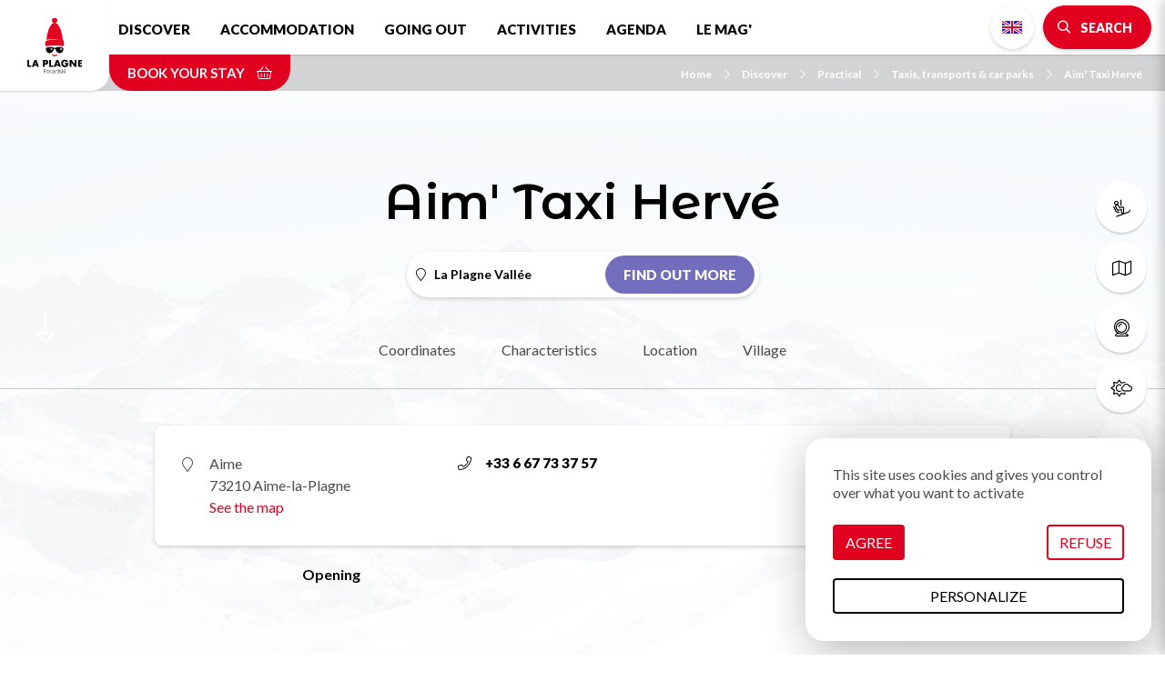

--- FILE ---
content_type: text/html; charset=UTF-8
request_url: https://en.la-plagne.com/discover/practical/taxis-transports-car-parks/aim-taxi-herve
body_size: 10057
content:
<!DOCTYPE html>
<html lang="en" dir="ltr">
  <head>
    <meta charset="utf-8" />
<script>(function(i,s,o,g,r,a,m){i['IntuitivObject']=r;i[r]=i[r]||function(){
        (i[r].q=i[r].q||[]).push(arguments)};a=s.createElement(o),
        m=s.getElementsByTagName(o)[0];a.async=1;a.src=g;m.parentNode.insertBefore(a,m)
      })(window,document,'script','https://laplagne.intuitiv-tourisme.fr/lib-intuitiv.min.js','intuitiv');intuitiv('create','C2l2cDaBUW8XdmMIWuXI9qjCJxC8dkbY4uj8mlSQ40Wz0Fish3TDOGBCGacUW99s','https://laplagne.intuitiv-tourisme.fr/');</script>
<meta name="description" content="La Plagne Vallée" />
<meta property="og:description" content="La Plagne Vallée" />
<meta property="og:title" content="Aim&#039; Taxi Hervé La Plagne Vallée : Taxis, transports &amp; car parks in La Plagne Vallée" />
<meta property="og:image" content="https://en.la-plagne.com/sites/default/files/styles/ogimage/public/sit/images/119119/33363222.jpg?itok=w5g-NYf7" />
<meta name="twitter:image" content="https://en.la-plagne.com/sites/default/files/styles/twitterimage/public/sit/images/119119/33363222.jpg?itok=BAXhDyNy" />
<meta name="twitter:image:alt" content="Aim&#039; Taxi Hervé La Plagne Vallée : Taxis, transports &amp; car parks in La Plagne Vallée" />
<meta property="og:latitude" content="45.555982" />
<meta property="og:longitude" content="6.652126" />
<meta property="og:url" content="https://en.la-plagne.com/discover/practical/taxis-transports-car-parks/aim-taxi-herve" />
<meta name="twitter:card" content="summary_large_image" />
<meta name="twitter:title" content="Aim&#039; Taxi Hervé La Plagne Vallée : Taxis, transports &amp; car parks in La Plagne Vallée" />
<meta name="twitter:description" content="La Plagne Vallée" />
<meta name="MobileOptimized" content="width" />
<meta name="viewport" content="width=device-width, initial-scale=1.0" />
<link rel="canonical" href="https://en.la-plagne.com/discover/practical/taxis-transports-car-parks/aim-taxi-herve" />
<link rel="icon" href="/sites/default/themes/laplagne/favicon.ico" type="image/vnd.microsoft.icon" />
<link rel="alternate" hreflang="fr" href="https://www.la-plagne.com/decouvrir-la-plagne/pratique/taxis-transports-parkings/aim-taxi-herve" />
<link rel="alternate" hreflang="en" href="https://en.la-plagne.com/discover/practical/taxis-transports-car-parks/aim-taxi-herve" />
<link rel="alternate" hreflang="nl" href="https://nl.la-plagne.com/ontdekken/praktisch/taxi-s-transport-parking/aim-taxi-herve" />
<link rel="alternate" hreflang="de" href="https://de.la-plagne.com/la-plagne-entdecken/praxis/taxis-transport-parkplatze/aim-taxi-herve" />
<link rel="shortlink" href="https://en.la-plagne.com/objet_touristique/995" />

    <title>Aim&#039; Taxi Hervé La Plagne Vallée : Taxis, transports &amp; car parks in La Plagne Vallée</title>
    <link rel="stylesheet" media="all" href="/sites/default/files/css/css_GlVcD06iFL1Z5MWXt7uXrrb221_MJM4eQ6FkZsQF5vE.css" />
<link rel="stylesheet" media="all" href="//api.tiles.mapbox.com/mapbox-gl-js/v0.53.1/mapbox-gl.css" />
<link rel="stylesheet" media="all" href="/sites/default/files/css/css_M0p2LCWIslgT5HzKCh53wrI0KgVQSRXVrgJIy9PTUKU.css" />

    
      <link rel="preconnect" href="https://fonts.gstatic.com/" crossorigin>
      <link rel="preconnect" href="https://use.fontawesome.com/" crossorigin>
      <link rel="preconnect" href="https://buttons-config.sharethis.com/" crossorigin>
      <link rel="preconnect" href="https://c.sharethis.mgr.consensu.org/" crossorigin>
      <link rel="preconnect" href="https://platform-api.sharethis.com/" crossorigin>
      <link rel="preconnect" href="https://laplagne.intuitiv-tourisme.fr/" crossorigin>
      <link rel="preload" as="font" href="/sites/default/themes/laplagne/fontawesome/webfonts/fa-brands-400.woff2" type="font/woff2" crossorigin>
      <link rel="preload" as="font" href="/sites/default/themes/laplagne/fontawesome/webfonts/fa-solid-900.woff2" type="font/woff2" crossorigin>
      <link rel="preload" as="font" href="/sites/default/themes/laplagne/fontawesome/webfonts/fa-light-300.woff2" type="font/woff2" crossorigin>
      <link rel="apple-touch-icon" sizes="57x57" href="/sites/default/themes/laplagne/images/icons/apple-icon-57x57.png">
      <link rel="apple-touch-icon" sizes="60x60" href="/sites/default/themes/laplagne/images/icons/apple-icon-60x60.png">
      <link rel="apple-touch-icon" sizes="72x72" href="/sites/default/themes/laplagne/images/icons/apple-icon-72x72.png">
      <link rel="apple-touch-icon" sizes="76x76" href="/sites/default/themes/laplagne/images/icons/apple-icon-76x76.png">
      <link rel="apple-touch-icon" sizes="114x114" href="/sites/default/themes/laplagne/images/icons/apple-icon-114x114.png">
      <link rel="apple-touch-icon" sizes="120x120" href="/sites/default/themes/laplagne/images/icons/apple-icon-120x120.png">
      <link rel="apple-touch-icon" sizes="144x144" href="/sites/default/themes/laplagne/images/icons/apple-icon-144x144.png">
      <link rel="apple-touch-icon" sizes="152x152" href="/sites/default/themes/laplagne/images/icons/apple-icon-152x152.png">
      <link rel="apple-touch-icon" sizes="180x180" href="/sites/default/themes/laplagne/images/icons/apple-icon-180x180.png">
      <link rel="icon" type="image/png" sizes="192x192"  href="/sites/default/themes/laplagne/images/icons/android-icon-192x192.png">
      <link rel="icon" type="image/png" sizes="32x32" href="/sites/default/themes/laplagne/images/icons/favicon-32x32.png">
      <link rel="icon" type="image/png" sizes="96x96" href="/sites/default/themes/laplagne/images/icons/favicon-96x96.png">
      <link rel="icon" type="image/png" sizes="16x16" href="/sites/default/themes/laplagne/images/icons/favicon-16x16.png">
      <link rel="manifest" href="/sites/default/themes/laplagne/images/icons/manifest.json">
      <meta name="msapplication-TileColor" content="#ffffff">
      <meta name="msapplication-TileImage" content="/sites/default/themes/laplagne/images/icons/ms-icon-144x144.png">
      <meta name="theme-color" content="#E20020">
      <!-- Google Tag Manager -->
      <script>(function(w,d,s,l,i){w[l]=w[l]||[];w[l].push({'gtm.start':
              new Date().getTime(),event:'gtm.js'});var f=d.getElementsByTagName(s)[0],
            j=d.createElement(s),dl=l!='dataLayer'?'&l='+l:'';j.async=true;j.src=
            'https://www.googletagmanager.com/gtm.js?id='+i+dl;f.parentNode.insertBefore(j,f);
        })(window,document,'script','dataLayer','GTM-M426QNJ');</script>
      <!-- End Google Tag Manager -->
    <script type="application/ld+json">[{"@context":"https:\/\/schema.org","@type":"LocalBusiness","address":{"@type":"PostalAddress","postalCode":"73210","addressLocality":"Aime-la-Plagne","addressRegion":"Auvergne-Rh\u00f4ne-Alpes","streetAddress":"Aime"},"geo":{"@type":"GeoCoordinates","latitude":45.555982,"longitude":6.652126},"description":" La Plagne Vall\u00e9e ","name":"Aim' Taxi Herv\u00e9","telephone":"+33 6  67 73 37 57","image":"\/sites\/default\/files\/sit\/images\/119119\/33363222.jpg","url":"https:\/\/en.la-plagne.com\/discover\/practical\/taxis-transports-car-parks\/aim-taxi-herve"},{"@context":"http:\/\/schema.org","@type":"BreadcrumbList","itemListElement":[{"@type":"ListItem","position":1,"item":{"@id":"https:\/\/en.la-plagne.com\/","name":"Home"}},{"@type":"ListItem","position":2,"item":{"@id":"https:\/\/en.la-plagne.com\/discover","name":"Discover"}},{"@type":"ListItem","position":3,"item":{"@id":"https:\/\/en.la-plagne.com\/discover\/practical","name":"Practical"}},{"@type":"ListItem","position":4,"item":{"@id":"https:\/\/en.la-plagne.com\/discover\/practical\/taxis-transports-car-parks","name":"Taxis, transports & car parks"}},{"@type":"ListItem","position":5,"item":{"@id":"https:\/\/en.la-plagne.com\/discover\/practical\/taxis-transports-car-parks\/aim-taxi-herve","name":"Aim' Taxi Herv\u00e9"}}]}]</script>
    </head>
  <body>
    <!-- Google Tag Manager (noscript) -->
    <noscript><iframe src="https://www.googletagmanager.com/ns.html?id=GTM-M426QNJ" height="0" width="0" style="display:none;visibility:hidden"></iframe></noscript>
    <!-- End Google Tag Manager (noscript) -->
        <a href="#main-content" class="visually-hidden focusable">
      Skip to main content
    </a>
    
      <div class="dialog-off-canvas-main-canvas" data-off-canvas-main-canvas>
    <div class="layout-container">
    <header id="navigation">
          <div>
    <nav role="navigation" aria-labelledby="block-menusecondaire-menu" id="block-menusecondaire">
        <ul class="menu menu-level-0">
      <li>
      <a href="https://en.la-plagne.com/discover/ski-area/ski-passes"  title="Ski passes">
                              <span class="fal fa-ski-lift icon-fa" data-fa-transform="" data-fa-mask=""></span>




                <span class="title">Ski passes</span>
      </a>
    </li>
      <li>
      <a href="https://en.la-plagne.com/discover/brochures-guides-plans-and-programs?tags%5B0%5D=13&amp;tags%5B1%5D=16#brochure-form"  title="Plans &amp; maps">
                              <span class="fal fa-map icon-fa" data-fa-transform="" data-fa-mask=""></span>




                <span class="title">Plans &amp; maps</span>
      </a>
    </li>
      <li>
      <a href="https://en.la-plagne.com/discover/ski-area/webcams"  title="Webcams">
                              <span class="fal fa-webcam icon-fa" data-fa-transform="" data-fa-mask=""></span>




                <span class="title">Webcams</span>
      </a>
    </li>
      <li>
      <a href="https://en.la-plagne.com/weather"  title="weather">
                              <span class="fal fa-sun-cloud icon-fa" data-fa-transform="" data-fa-mask=""></span>




                <span class="title">weather</span>
      </a>
    </li>
      <li>
      <a href="https://en.la-plagne.com/discover/practical/how-to-get-there"  title="Access">
                              <span class="fal fa-car-bus icon-fa" data-fa-transform="" data-fa-mask=""></span>




                <span class="title">Access</span>
      </a>
    </li>
  </ul>

  </nav>
<div id="block-menu" class="transparent">
  
    
      <div id="menu-head">
  <div class="logo">
    <a href="/"><img src="/sites/default/themes/laplagne/images/logo.svg" alt="La Plagne" width="80px" height="80px"/></a>
  </div>
  <div class="nav-bar">
    <nav class="menu d-none d-lg-block">
      
              <ul>
              <li>
        <a href="https://en.la-plagne.com/discover" data-drupal-link-system-path="node/5">Discover</a>
                  <span class="fal fa-chevron-down"></span>
                        <ul>
              <li>
        <a href="https://en.la-plagne.com/discover/the-resort" title="Découvrez la variété de nos villages" data-drupal-link-system-path="node/19">The resort</a>
              </li>
          <li>
        <a href="https://en.la-plagne.com/discover/ski-area" data-drupal-link-system-path="node/55">Ski area</a>
              </li>
          <li>
        <a href="https://en.la-plagne.com/discover/ski-area/ski-passes" data-drupal-link-system-path="node/57">Ski lifts &amp; winter passes</a>
              </li>
          <li>
        <a href="https://en.la-plagne.com/discover/unmissable" data-drupal-link-system-path="node/85">Unmissable</a>
              </li>
          <li>
        <a href="https://en.la-plagne.com/discover/only-in-la-plagne" data-drupal-link-system-path="node/158">Only in La Plagne</a>
              </li>
          <li>
        <a href="https://en.la-plagne.com/discover/family" data-drupal-link-system-path="node/92">Family</a>
              </li>
          <li>
        <a href="https://en.la-plagne.com/discover/practical" data-drupal-link-system-path="node/95">Practical</a>
              </li>
          <li>
        <a href="https://en.la-plagne.com/discover/la-plagne-land-of-champions" data-drupal-link-system-path="node/346">La Plagne, land of champions</a>
              </li>
          <li>
        <a href="https://en.la-plagne.com/discover/accessibility-and-disabilities" data-drupal-link-system-path="node/93">♿ Accessibility and disabilities</a>
              </li>
          <li>
        <a href="https://en.la-plagne.com/discover/brochures-guides-plans-and-programs" data-drupal-link-system-path="node/39">Download our brochures</a>
              </li>
          <li>
        <a href="https://en.la-plagne.com/explore-the-multitude-of-activities-on-offer/dive-into-the-heart-of-summer/our-summer-rates" data-drupal-link-system-path="node/301">Lifts &amp; summer rates</a>
              </li>
          <li>
        <a href="https://en.la-plagne.com/our-mountain-our-future" data-drupal-link-system-path="node/448">Our mountain, our future</a>
              </li>
          <li>
        <a href="https://en.la-plagne.com/node/252" data-drupal-link-system-path="node/252">opening dates</a>
              </li>
          <li>
        <a href="https://en.la-plagne.com/discover/our-heritage" data-drupal-link-system-path="node/143">Our heritage</a>
              </li>
        </ul>
  
              </li>
          <li>
        <a href="https://en.la-plagne.com/accommodation" title="Hébergements" data-drupal-link-system-path="node/50">Accommodation</a>
                  <span class="fal fa-chevron-down"></span>
                        <ul>
              <li>
        <a href="https://en.la-plagne.com/accommodation/unusual-places-to-stay" data-drupal-link-system-path="node/51">Unusual places to stay</a>
              </li>
          <li>
        <a href="https://en.la-plagne.com/accommodation/apartments-and-chalets" data-drupal-link-system-path="listing/78384">Apartments &amp; chalets</a>
              </li>
          <li>
        <a href="https://en.la-plagne.com/accommodation/residences" title="Residences" data-drupal-link-system-path="listing/97403">Residences</a>
              </li>
          <li>
        <a href="https://en.la-plagne.com/accommodation/campsites-and-mobile-homes" data-drupal-link-system-path="listing/78376">Campsites and Mobile homes</a>
              </li>
          <li>
        <a href="https://en.la-plagne.com/accommodation/hotel-and-guest-room" data-drupal-link-system-path="listing/78383">Hotel and guest room</a>
              </li>
          <li>
        <a href="https://en.la-plagne.com/accommodation/real-estate-agencies" data-drupal-link-system-path="node/331">Real estate agencies</a>
              </li>
          <li>
        <a href="https://en.la-plagne.com/accommodation/refuges" data-drupal-link-system-path="listing/78377">Refuges</a>
              </li>
          <li>
        <a href="https://en.la-plagne.com/accommodation/holiday-villages-and-clubs" data-drupal-link-system-path="listing/78381">Holiday Villages and Clubs</a>
              </li>
          <li>
        <a href="https://en.la-plagne.com/accommodation/specially-adapted-accomodation" data-drupal-link-system-path="listing/78378">♿ Specially adapted accomodation</a>
              </li>
          <li>
        <a href="https://en.la-plagne.com/accommodation/conciergerie-service" title="Conciergerie service at La Plagne" data-drupal-link-system-path="listing/97816">Conciergerie service</a>
              </li>
        </ul>
  
              </li>
          <li>
        <a href="https://en.la-plagne.com/going-out" data-drupal-link-system-path="node/47">Going out</a>
                  <span class="fal fa-chevron-down"></span>
                        <ul>
              <li>
        <a href="https://en.la-plagne.com/going-out/bars-and-pubs" data-drupal-link-system-path="listing/78388">Bars &amp; Pubs</a>
              </li>
          <li>
        <a href="https://en.la-plagne.com/going-out/cinemas" data-drupal-link-system-path="node/48">Cinemas</a>
              </li>
          <li>
        <a href="https://en.la-plagne.com/going-out/concerts-shows" data-drupal-link-system-path="node/49">Concerts &amp; show</a>
              </li>
          <li>
        <a href="https://en.la-plagne.com/going-out/evenings" data-drupal-link-system-path="listing/78387">Evenings</a>
              </li>
          <li>
        <a href="https://en.la-plagne.com/going-out/restaurants" data-drupal-link-system-path="listing/78385">Restaurants</a>
              </li>
          <li>
        <a href="https://en.la-plagne.com/going-out/picnic-in-la-plagne" title="Picnic in La Plagne" data-drupal-link-system-path="listing/122706">Picnic</a>
              </li>
          <li>
        <a href="https://en.la-plagne.com/node/383" data-drupal-link-system-path="node/383">✨ Culture season</a>
              </li>
        </ul>
  
              </li>
          <li>
        <a href="https://en.la-plagne.com/explore-the-multitude-of-activities-on-offer" data-drupal-link-system-path="node/53">Activities</a>
                  <span class="fal fa-chevron-down"></span>
                        <ul>
              <li>
        <a href="https://en.la-plagne.com/explore-the-multitude-of-activities-on-offer/plunge-into-the-heart-of-winter" data-drupal-link-system-path="node/63">Winter activities</a>
              </li>
          <li>
        <a href="https://en.la-plagne.com/explore-the-multitude-of-activities-on-offer/ski" data-drupal-link-system-path="node/125">Ski</a>
              </li>
          <li>
        <a href="https://en.la-plagne.com/explore-the-multitude-of-activities-on-offer/create-your-family-memories" data-drupal-link-system-path="node/82">A family holiday</a>
              </li>
          <li>
        <a href="https://en.la-plagne.com/explore-the-multitude-of-activities-on-offer/enjoy-la-plagne-in-all-weather" data-drupal-link-system-path="node/77">Indoor activities</a>
              </li>
          <li>
        <a href="https://en.la-plagne.com/explore-the-multitude-of-activities-on-offer/breathe-in-breathe-out" data-drupal-link-system-path="node/81">Zen &amp; wellbeing</a>
              </li>
          <li>
        <a href="https://en.la-plagne.com/explore-the-multitude-of-activities-on-offer/adapted-activities" data-drupal-link-system-path="listing/79020">♿ Adapted activities</a>
              </li>
          <li>
        <a href="https://en.la-plagne.com/explore-the-multitude-of-activities-on-offer/planet-friendly" data-drupal-link-system-path="listing/141457">Planet friendly</a>
              </li>
          <li>
        <a href="https://en.la-plagne.com/explore-the-multitude-of-activities-on-offer/culture-festivities-this-way" data-drupal-link-system-path="node/83">Leisure and culture activities</a>
              </li>
          <li>
        <a href="https://en.la-plagne.com/explore-the-multitude-of-activities-on-offer/la-plagne-in-summer" data-drupal-link-system-path="node/68">Summer activities</a>
              </li>
          <li>
        <a href="https://en.la-plagne.com/explore-the-multitude-of-activities-on-offer/creches-kids-clubs-and-daycare-services" title="Creches, kids&#039; clubs and daycare services" data-drupal-link-system-path="listing/79015">Creches &amp; daycare services</a>
              </li>
          <li>
        <a href="https://en.la-plagne.com/accueil-groupes/groupes-seminaires" data-drupal-link-system-path="node/386">Groupes &amp; Séminaires</a>
              </li>
        </ul>
  
              </li>
          <li>
        <a href="https://en.la-plagne.com/rendez-vous" data-drupal-link-system-path="node/121">Agenda</a>
              </li>
          <li>
        <a href="https://en.la-plagne.com/the-mag" data-drupal-link-system-path="node/18">Le Mag&#039;</a>
              </li>
        </ul>
  


    </nav>
    <div class="menu-right">
      <div><ul class="language-switcher-language-url"><li data-drupal-link-system-path="objet_touristique/995" class="is-active"><a href="https://en.la-plagne.com/discover/practical/taxis-transports-car-parks/aim-taxi-herve" class="language-link no-target en is-active" data-drupal-link-system-path="objet_touristique/995">English</a></li><li data-drupal-link-system-path="objet_touristique/995" class="is-active"><a href="https://www.la-plagne.com/decouvrir-la-plagne/pratique/taxis-transports-parkings/aim-taxi-herve" class="language-link no-target fr is-active" data-drupal-link-system-path="objet_touristique/995">French</a></li><li data-drupal-link-system-path="objet_touristique/995" class="is-active"><a href="https://nl.la-plagne.com/ontdekken/praktisch/taxi-s-transport-parking/aim-taxi-herve" class="language-link no-target nl is-active" data-drupal-link-system-path="objet_touristique/995">Dutch</a></li><li data-drupal-link-system-path="objet_touristique/995" class="is-active"><a href="https://de.la-plagne.com/la-plagne-entdecken/praxis/taxis-transport-parkplatze/aim-taxi-herve" class="language-link no-target de is-active" data-drupal-link-system-path="objet_touristique/995">German</a></li></ul></div>
      <div>
        <a href="https://en.la-plagne.com/moteur/ajax" rel="nofollow" class="bouton icon bt-search-sagacite fa-search use-ajax"><span class="d-none d-md-inline">Search</span></a>
      </div>
      <div class="d-lg-none">
        <a href="#" class="menu-burger fal fa-bars"></a>
      </div>
    </div>
  </div>
  <div class="nav-bar-secondaire">
          <a href="https://www.laplagneresort.com?lang=en_US" rel="noopener" class="click-resa-navbar reserver" data-intuitiv-event="reserverNavbar">Book your stay <span class="fal fa-shopping-basket"></span></a>
          <nav role="navigation" aria-labelledby="system-breadcrumb" class="breadcrumb-wrapper">
    <ol>
          <li>
                  <a href="https://en.la-plagne.com/"><span class="icon-fa fal fa-chevron-right"></span>Home</a>
              </li>
          <li>
                  <a href="https://en.la-plagne.com/discover"><span class="icon-fa fal fa-chevron-right"></span>Discover</a>
              </li>
          <li>
                  <a href="https://en.la-plagne.com/discover/practical"><span class="icon-fa fal fa-chevron-right"></span>Practical</a>
              </li>
          <li>
                  <a href="https://en.la-plagne.com/discover/practical/taxis-transports-car-parks"><span class="icon-fa fal fa-chevron-right"></span>Taxis, transports &amp; car parks</a>
              </li>
          <li>
                  <a href="https://en.la-plagne.com/discover/practical/taxis-transports-car-parks/aim-taxi-herve"><span class="icon-fa fal fa-chevron-right"></span>Aim&#039; Taxi Hervé</a>
              </li>
        </ol>
  </nav>

  </div>
  <div id="menu-overlay" class="popin-overlay">
    <div class="overlay-alpha"></div>
    <div class="popin-overlay-wrapper">
      <div class="title-overlay">
        <a href="#" class="close-overlay fal fa-times"></a> Menu
      </div>
      <div class="content-overlay">
        <nav class="menu-overlay">
          
              <ul>
              <li>
        <a href="https://en.la-plagne.com/discover" data-drupal-link-system-path="node/5">Discover</a>
                  <span class="fal fa-chevron-down"></span>
                        <ul>
              <li>
        <a href="https://en.la-plagne.com/discover/the-resort" title="Découvrez la variété de nos villages" data-drupal-link-system-path="node/19">The resort</a>
              </li>
          <li>
        <a href="https://en.la-plagne.com/discover/ski-area" data-drupal-link-system-path="node/55">Ski area</a>
              </li>
          <li>
        <a href="https://en.la-plagne.com/discover/ski-area/ski-passes" data-drupal-link-system-path="node/57">Ski lifts &amp; winter passes</a>
              </li>
          <li>
        <a href="https://en.la-plagne.com/discover/unmissable" data-drupal-link-system-path="node/85">Unmissable</a>
              </li>
          <li>
        <a href="https://en.la-plagne.com/discover/only-in-la-plagne" data-drupal-link-system-path="node/158">Only in La Plagne</a>
              </li>
          <li>
        <a href="https://en.la-plagne.com/discover/family" data-drupal-link-system-path="node/92">Family</a>
              </li>
          <li>
        <a href="https://en.la-plagne.com/discover/practical" data-drupal-link-system-path="node/95">Practical</a>
              </li>
          <li>
        <a href="https://en.la-plagne.com/discover/la-plagne-land-of-champions" data-drupal-link-system-path="node/346">La Plagne, land of champions</a>
              </li>
          <li>
        <a href="https://en.la-plagne.com/discover/accessibility-and-disabilities" data-drupal-link-system-path="node/93">♿ Accessibility and disabilities</a>
              </li>
          <li>
        <a href="https://en.la-plagne.com/discover/brochures-guides-plans-and-programs" data-drupal-link-system-path="node/39">Download our brochures</a>
              </li>
          <li>
        <a href="https://en.la-plagne.com/explore-the-multitude-of-activities-on-offer/dive-into-the-heart-of-summer/our-summer-rates" data-drupal-link-system-path="node/301">Lifts &amp; summer rates</a>
              </li>
          <li>
        <a href="https://en.la-plagne.com/our-mountain-our-future" data-drupal-link-system-path="node/448">Our mountain, our future</a>
              </li>
          <li>
        <a href="https://en.la-plagne.com/node/252" data-drupal-link-system-path="node/252">opening dates</a>
              </li>
          <li>
        <a href="https://en.la-plagne.com/discover/our-heritage" data-drupal-link-system-path="node/143">Our heritage</a>
              </li>
        </ul>
  
              </li>
          <li>
        <a href="https://en.la-plagne.com/accommodation" title="Hébergements" data-drupal-link-system-path="node/50">Accommodation</a>
                  <span class="fal fa-chevron-down"></span>
                        <ul>
              <li>
        <a href="https://en.la-plagne.com/accommodation/unusual-places-to-stay" data-drupal-link-system-path="node/51">Unusual places to stay</a>
              </li>
          <li>
        <a href="https://en.la-plagne.com/accommodation/apartments-and-chalets" data-drupal-link-system-path="listing/78384">Apartments &amp; chalets</a>
              </li>
          <li>
        <a href="https://en.la-plagne.com/accommodation/residences" title="Residences" data-drupal-link-system-path="listing/97403">Residences</a>
              </li>
          <li>
        <a href="https://en.la-plagne.com/accommodation/campsites-and-mobile-homes" data-drupal-link-system-path="listing/78376">Campsites and Mobile homes</a>
              </li>
          <li>
        <a href="https://en.la-plagne.com/accommodation/hotel-and-guest-room" data-drupal-link-system-path="listing/78383">Hotel and guest room</a>
              </li>
          <li>
        <a href="https://en.la-plagne.com/accommodation/real-estate-agencies" data-drupal-link-system-path="node/331">Real estate agencies</a>
              </li>
          <li>
        <a href="https://en.la-plagne.com/accommodation/refuges" data-drupal-link-system-path="listing/78377">Refuges</a>
              </li>
          <li>
        <a href="https://en.la-plagne.com/accommodation/holiday-villages-and-clubs" data-drupal-link-system-path="listing/78381">Holiday Villages and Clubs</a>
              </li>
          <li>
        <a href="https://en.la-plagne.com/accommodation/specially-adapted-accomodation" data-drupal-link-system-path="listing/78378">♿ Specially adapted accomodation</a>
              </li>
          <li>
        <a href="https://en.la-plagne.com/accommodation/conciergerie-service" title="Conciergerie service at La Plagne" data-drupal-link-system-path="listing/97816">Conciergerie service</a>
              </li>
        </ul>
  
              </li>
          <li>
        <a href="https://en.la-plagne.com/going-out" data-drupal-link-system-path="node/47">Going out</a>
                  <span class="fal fa-chevron-down"></span>
                        <ul>
              <li>
        <a href="https://en.la-plagne.com/going-out/bars-and-pubs" data-drupal-link-system-path="listing/78388">Bars &amp; Pubs</a>
              </li>
          <li>
        <a href="https://en.la-plagne.com/going-out/cinemas" data-drupal-link-system-path="node/48">Cinemas</a>
              </li>
          <li>
        <a href="https://en.la-plagne.com/going-out/concerts-shows" data-drupal-link-system-path="node/49">Concerts &amp; show</a>
              </li>
          <li>
        <a href="https://en.la-plagne.com/going-out/evenings" data-drupal-link-system-path="listing/78387">Evenings</a>
              </li>
          <li>
        <a href="https://en.la-plagne.com/going-out/restaurants" data-drupal-link-system-path="listing/78385">Restaurants</a>
              </li>
          <li>
        <a href="https://en.la-plagne.com/going-out/picnic-in-la-plagne" title="Picnic in La Plagne" data-drupal-link-system-path="listing/122706">Picnic</a>
              </li>
          <li>
        <a href="https://en.la-plagne.com/node/383" data-drupal-link-system-path="node/383">✨ Culture season</a>
              </li>
        </ul>
  
              </li>
          <li>
        <a href="https://en.la-plagne.com/explore-the-multitude-of-activities-on-offer" data-drupal-link-system-path="node/53">Activities</a>
                  <span class="fal fa-chevron-down"></span>
                        <ul>
              <li>
        <a href="https://en.la-plagne.com/explore-the-multitude-of-activities-on-offer/plunge-into-the-heart-of-winter" data-drupal-link-system-path="node/63">Winter activities</a>
              </li>
          <li>
        <a href="https://en.la-plagne.com/explore-the-multitude-of-activities-on-offer/ski" data-drupal-link-system-path="node/125">Ski</a>
              </li>
          <li>
        <a href="https://en.la-plagne.com/explore-the-multitude-of-activities-on-offer/create-your-family-memories" data-drupal-link-system-path="node/82">A family holiday</a>
              </li>
          <li>
        <a href="https://en.la-plagne.com/explore-the-multitude-of-activities-on-offer/enjoy-la-plagne-in-all-weather" data-drupal-link-system-path="node/77">Indoor activities</a>
              </li>
          <li>
        <a href="https://en.la-plagne.com/explore-the-multitude-of-activities-on-offer/breathe-in-breathe-out" data-drupal-link-system-path="node/81">Zen &amp; wellbeing</a>
              </li>
          <li>
        <a href="https://en.la-plagne.com/explore-the-multitude-of-activities-on-offer/adapted-activities" data-drupal-link-system-path="listing/79020">♿ Adapted activities</a>
              </li>
          <li>
        <a href="https://en.la-plagne.com/explore-the-multitude-of-activities-on-offer/planet-friendly" data-drupal-link-system-path="listing/141457">Planet friendly</a>
              </li>
          <li>
        <a href="https://en.la-plagne.com/explore-the-multitude-of-activities-on-offer/culture-festivities-this-way" data-drupal-link-system-path="node/83">Leisure and culture activities</a>
              </li>
          <li>
        <a href="https://en.la-plagne.com/explore-the-multitude-of-activities-on-offer/la-plagne-in-summer" data-drupal-link-system-path="node/68">Summer activities</a>
              </li>
          <li>
        <a href="https://en.la-plagne.com/explore-the-multitude-of-activities-on-offer/creches-kids-clubs-and-daycare-services" title="Creches, kids&#039; clubs and daycare services" data-drupal-link-system-path="listing/79015">Creches &amp; daycare services</a>
              </li>
          <li>
        <a href="https://en.la-plagne.com/accueil-groupes/groupes-seminaires" data-drupal-link-system-path="node/386">Groupes &amp; Séminaires</a>
              </li>
        </ul>
  
              </li>
          <li>
        <a href="https://en.la-plagne.com/rendez-vous" data-drupal-link-system-path="node/121">Agenda</a>
              </li>
          <li>
        <a href="https://en.la-plagne.com/the-mag" data-drupal-link-system-path="node/18">Le Mag&#039;</a>
              </li>
        </ul>
  


        </nav>
      </div>
    </div>
  </div>
</div>

  </div>

  </div>

    </header>
    <main role="main">
    <div id="ancre-page"><i class="fal fa-long-arrow-alt-down"></i></div>
    <a id="main-content" tabindex="-1"></a>
    <div class="layout-content">
        <div>
    <div data-drupal-messages-fallback class="hidden"></div><div id="block-laplagne-content">
  
    
      <article class="objet-touristique full intuitiv-vue non-adherent" data-id="119119" data-title="Aim&#039; Taxi Hervé" data-id-intuitiv="sit-119119">
  <header class="no-image">
    <div class="container">
            
      
      <h1 class="page-title">Aim&#039; Taxi Hervé</h1>
      
              <div class="lien-village border">
          <span class="icon-fa fal fa-map-marker"></span>
          <h2>La Plagne Vallée</h2>
          <a href="https://en.la-plagne.com/la-plagne-vallee" class="bouton village village-2">Find out more</a>
        </div>
                </div>
  </header>
  <div class="onglets">
    <div class="container">
      <div class="content-onglets">
        <a class="animation" href="#ancre-coordonnees">Coordinates</a>
                          <a class="animation" href="#ancre-caracteristiques">Characteristics</a>
                        <a class="animation" href="#ancre-localisation">Location</a>
        <a class="animation" href="#ancre-village">Village</a>
      </div>
    </div>
  </div>
  <div class="container">
        <div id="ancre-coordonnees" class="border contact-objet">
      <div class="row">
        <div class="col-12 col-md-4">
                      <div class="adresse">Aime<br>73210 Aime-la-Plagne <br><a href="#carte-loopi">See the map</a></div>
                  </div>
        <div class="col-12 col-md-3">
                      <a href="tel:+33 6  67 73 37 57" class="lien tel efficience-click-tel" data-intuitiv-event="telephone"><span class="icon-fa fal fa-phone"></span>+33 6  67 73 37 57</a>
                  </div>
        <div class="col-12 col-md-3">
                  </div>
              </div>
    </div>
              <div id="ancre-caracteristiques" class="row details">
        <div class="col-12 col-md-8 offset-md-2 caracteristiques">
                                <div class="block-caracteristiques"><div class="caracteristique">
    <strong>Opening</strong>
    <div class="content-items">
                                    <div class="item"></div>
                        </div>
</div>
</div>
                  </div>
      </div>
            <div class="container reco-similaire">
      
    </div>
    <div id="ancre-localisation" class="border adresse-carte">
      <div class="row">
        <div class="col-12 col-md-6">
          <h3 class="title">Aim&#039; Taxi Hervé</h3>
                      <div class="adresse">
              <span class="d-none d-md-block fal fa-map-marker"></span>
              Aime<br>73210 Aime-la-Plagne</div>
                  </div>
        <div class="col-12 col-md-6">
          <div class="position">
                          <h3>
                <a href="https://en.la-plagne.com/la-plagne-vallee" class="village village-2">La Plagne Vallée<span class="icon-fa fal fa-map-marker"></span></a>
              </h3><br>
                                      <a href="https://www.google.com/maps/dir/Current+Location/45.555982,6.652126" class="click-map bouton icon fa-directions" data-intuitiv-event="yAller">How to get there</a>
                      </div>
        </div>
      </div>
    </div>
  </div>
  <div id="carte-loopi"></div>
  <div class="cross-content-carte"></div>
  <div id="ancre-village" class="container">
    <div role="article" data-id="edito-2" class="node node-village village border">
  <div class="village-infos row">
    <div class="col-12 col-md-2">
      <div class="field-altitude">
      <span class="icon-fa fal fa-mountain"></span>
    <span class="label">Altitude</span>
    <span class="altitude">700m</span>
  </div>

    </div>
    <div class="col-12 col-md-6">
                              <div class="field_nom_du_village">La Plagne Vallée</div>
            

      <div class="boutons">
                                <div class="field_navettes_inter_stations"><a href="https://en.la-plagne.com/discover/practical/shuttle-buses-and-links/buses-services-in-la-plagne-vallee" class="bouton border-rouge">Inter-resort shuttle buses</a></div>
            

                                <div class="field_acces_et_plans"><a href="https://en.la-plagne.com/discover/practical/how-to-get-there/getting-to-la-plagne-vallee" class="bouton border-rouge">Access</a></div>
            

                                <div class="field_stationnement_et_parkings"><a href="https://en.la-plagne.com/discover/practical/car-parks/parking-in-la-plagne-valleez" class="bouton border-rouge">Parking areas & car parks</a></div>
            

                                <div class="field_acces_wif"><a href="https://en.la-plagne.com/rendez-vous/rendez-vous?village%5B0%5D=la-plagne-vallee&amp;village%5B1%5D=la-plagne-vallee" class="bouton border-rouge">Entertainment / cinema</a></div>
            

      </div>
    </div>
    <div class="col-12 col-md-4">
      <div class="contact">
        <div class="titre-contact">Call us</div>
                                <div class="field_telephone"><a href="tel:+33479556700">+33 479 556 700</a></div>
            

        <a href="https://en.la-plagne.com/la-plagne-vallee" class="bouton icon fa-angle-right village village-2">Discover the village</a>
      </div>
    </div>
  </div>
</div>

  </div>
</article>

  </div>
<div id="block-pushs-common" class="container large-margin">
  
    
      <div>
  <div class="slider-push"  data-fullwidth="false" data-largeitems="false" data-loop="false">
          <div class="titre-section sep">
        <h2 class="titre-h2">You'll love it!</h2>
                  <p>There's always a good reason to come to La Plagne ❤️</p>
              </div>
        
          <div class="slider-push-items">
        <div class="slider-wrapper">
          <div class="swiper-container">
            <div class="swiper-wrapper">
                              <div class="swiper-slide"><div class="push full center basique click-block image-teaser" data-url="https://en.la-plagne.com/node/383">
    
    
    <div class="content">
        <div>
            <div class="image-content">
                <div class="image"><img src="/sites/default/files/styles/push/public/medias/images/CALC-FORMAT%20CARRE%20WEB%20hiver%2025-26.jpg?h=bb151699&amp;itok=wOdfUwQb" width="400" height="400" alt="Cultural season" title="Cultural season" loading="lazy" />


</div>
            </div>
            <div class="text">
                <div class="title"><a class="link-block" href="https://en.la-plagne.com/node/383">Cultural season</a></div>
                                        <div class="accroche">2025 / 2026</div>
            

            </div>
        </div>
    </div>
</div>
</div>
                              <div class="swiper-slide"><div class="push full center basique click-block image-teaser" data-url="https://en.la-plagne.com/explore-the-multitude-of-activities-on-offer/plunge-into-the-heart-of-winter/bobsleigh-skeleton-sled">
    
    
    <div class="content">
        <div>
            <div class="image-content">
                <div class="image"><img src="/sites/default/files/styles/push/public/medias/images/_M3A9652_Otgp_Bobsleig_LOWRES_www.louisgarnierphoto.com_.jpg?h=56d0ca2e&amp;itok=moqBUqEN" width="400" height="400" alt="Bobsleigh, skeleton, sled" title="Bobsleigh, skeleton, sled" loading="lazy" />


</div>
            </div>
            <div class="text">
                <div class="title"><a class="link-block" href="https://en.la-plagne.com/explore-the-multitude-of-activities-on-offer/plunge-into-the-heart-of-winter/bobsleigh-skeleton-sled">Bobsleigh, skeleton, sled</a></div>
                                        <div class="accroche">Unique in france</div>
            

            </div>
        </div>
    </div>
</div>
</div>
                              <div class="swiper-slide"><div class="push full center basique click-block image-teaser" data-url="https://en.la-plagne.com/node/463">
    
    
    <div class="content">
        <div>
            <div class="image-content">
                <div class="image"><img src="/sites/default/files/styles/push/public/medias/images/LaPlagne_Odyssea2026-carre.png?h=bb151699&amp;itok=1dHIfxhE" width="400" height="400" alt="Odysséa race" title="Odysséa race" loading="lazy" />


</div>
            </div>
            <div class="text">
                <div class="title"><a class="link-block" href="https://en.la-plagne.com/node/463">Odysséa race</a></div>
                                        <div class="accroche">March 4, 2026</div>
            

            </div>
        </div>
    </div>
</div>
</div>
                              <div class="swiper-slide"><div class="push full center basique click-block image-teaser" data-url="https://en.la-plagne.com/discover/ski-area/original-experiences/aerolive">
    
    
    <div class="content">
        <div>
            <div class="image-content">
                <div class="image"><img src="/sites/default/files/styles/push/public/medias/images/la_plagne_aerolive_1_-otgp.jpg?h=8f9cfe54&amp;itok=TEFypEQk" width="400" height="400" alt="Aérolive" title="Aérolive" loading="lazy" />


</div>
            </div>
            <div class="text">
                <div class="title"><a class="link-block" href="https://en.la-plagne.com/discover/ski-area/original-experiences/aerolive">Aérolive</a></div>
                
            </div>
        </div>
    </div>
</div>
</div>
                          </div>
          </div>
          <div class="swiper-nav">
            <div class="swiper-button-prev"></div>
            <div class="swiper-button-next"></div>
          </div>
        </div>
      </div>
          </div>
</div>

  </div>

  </div>

    </div>
  </main>
      <footer role="contentinfo">
        <div>
    <div class="newsletter">
      <span>Get information on our good deals by email</span>
      <a href="https://social-sb.com/z/newsletter-la-plagne_en" class="bouton big blanc icon fa-arrow-right">Register</a>
    </div>
    <div class="footer-wrapper">
      <div class="container">
        <div class="row">
          <div class="col-12 col-md-6 col-lg-3 menu-">
            <nav role="navigation" aria-labelledby="block-liensrubriques-menu" id="block-liensrubriques">
        <ul class="menu menu-level-0">
      <li>
      <a href="https://en.la-plagne.com/our-mountain-our-future" >
                              <span class="fal fa-leaf icon-fa" data-fa-transform="" data-fa-mask=""></span>




                A mountain for future
      </a>
    </li>
      <li>
      <a href="https://en.la-plagne.com/discover/brochures-guides-plans-and-programs" >
                              <span class="fal fa-book-open icon-fa" data-fa-transform="" data-fa-mask=""></span>




                Download our brochures
      </a>
    </li>
      <li>
      <a href="https://boutique.la-plagne.com/" >
                              <span class="fal fa-heart icon-fa" data-fa-transform="" data-fa-mask=""></span>




                Online Boutique
      </a>
    </li>
      <li>
      <a href="http://www.emploi-laplagne.com/" >
                              <span class="fal fa-briefcase icon-fa" data-fa-transform="" data-fa-mask=""></span>




                La Plagne jobs
      </a>
    </li>
      <li>
      <a href="https://en.la-plagne.com/accueil-groupes/groupes-seminaires" >
                              <span class="fal fa-users icon-fa" data-fa-transform="" data-fa-mask=""></span>




                Groups and seminars
      </a>
    </li>
      <li>
      <a href="https://en.la-plagne.com/discover/la-plagne-land-of-champions/sports-clubs-and-courses" >
                              <span class="fal fa-football-ball icon-fa" data-fa-transform="" data-fa-mask=""></span>




                Sports clubs
      </a>
    </li>
      <li>
      <a href="https://en.la-plagne.com/labels-and-certifications" >
                              <span class="fal fa-file-certificate icon-fa" data-fa-transform="" data-fa-mask=""></span>




                Labels &amp; certifications
      </a>
    </li>
      <li>
      <a href="https://en.la-plagne.com/all-our-partners" >
                              <span class="fal fa-handshake icon-fa" data-fa-transform="" data-fa-mask=""></span>




                All our partners
      </a>
    </li>
  </ul>

  </nav>

            <div class="row align-items-stretch partenaires-light-left">
              <a class="col-12 yuge" href="https://paradiski.com/yuge/">
                <img src="/sites/default/themes/laplagne/images/partenaires/logo_yuge.png" loading="lazy" alt="Logo Yuge"/>
              </a>
            </div>
          </div>
          <div class="col-12 col-md-6 col-lg-3">
            <div id="block-espaceprofessionnel" class="menu-collapsable">
  
      <div class="titre-menu">Professionals</div>
    
  <div class="menu-collapsed">
          
              <ul>
              <li>
        <a href="https://en.la-plagne.com/node/155" data-drupal-link-system-path="node/155">Become a Tourist Office member</a>
              </li>
          <li>
        <a href="https://en.la-plagne.com/classification-of-furnished-accommodation" data-drupal-link-system-path="node/154">Classification of furnished accommodation</a>
              </li>
          <li>
        <a href="https://en.la-plagne.com/tourist-tax" data-drupal-link-system-path="node/157">Tourist tax</a>
              </li>
          <li>
        <a href="https://mediatheque.la-plagne.com">Media library</a>
              </li>
          <li>
        <a href="https://go.la-plagne.com/logos/logos.html" title="Official logos">La Plagne logos</a>
              </li>
          <li>
        <a href="https://en.la-plagne.com/discover/practical/internet-access-wifi" data-drupal-link-system-path="listing/78395">Wifi hotspots</a>
              </li>
          <li>
        <a href="https://en.la-plagne.com/discover/practical/owners-house" data-drupal-link-system-path="node/512">Owners&#039; House</a>
              </li>
          <li>
        <a href="https://www.presse-laplagne.com/">Press room</a>
              </li>
          <li>
        <a href="https://en.la-plagne.com/labels-sustainable-tourism" data-drupal-link-system-path="node/519">Labels &amp; sustainable tourism</a>
              </li>
          <li>
        <a href="https://en.la-plagne.com/discover/our-mountain-our-future/charter-of-committed-professionals" data-drupal-link-system-path="node/561">Charter of Committed Players</a>
              </li>
        </ul>
  


      </div>
</div>

          </div>
          <div class="col-12 col-md-6 col-lg-3">
            <div id="block-menu-village" class="menu-collapsable">
  
      <div class="titre-menu">The villages</div>
    
  <div class="menu-collapsed">
          <ul><li><a href="https://en.la-plagne.com/la-plagne-vallee">La Plagne Vallée </a></li><li><a href="https://en.la-plagne.com/montchavin-les-coches">Montchavin - Les Coches</a></li><li><a href="https://en.la-plagne.com/champagny-en-vanoise">Champagny-en-Vanoise</a></li><li><a href="https://en.la-plagne.com/plagne-montalbert">Montalbert</a></li><li><a href="https://en.la-plagne.com/plagne-1800">Plagne 1800</a></li><li><a href="https://en.la-plagne.com/plagne-bellecote">Plagne Bellecôte</a></li><li><a href="https://en.la-plagne.com/plagne-centre">Plagne centre</a></li><li><a href="https://en.la-plagne.com/belle-plagne">Belle Plagne</a></li><li><a href="https://en.la-plagne.com/plagne-soleil">Plagne Soleil</a></li><li><a href="https://en.la-plagne.com/plagne-aime-2000">Plagne Aime 2000</a></li><li><a href="https://en.la-plagne.com/plagne-villages">Plagne Villages</a></li></ul>
      </div>
</div>

          </div>
          <div class="col-12 col-md-6 col-lg-3">
            <div class="contact-laplagne">
              <strong>La plagne</strong><br>
              <span>Office de Tourisme de La Grande Plagne - 1355 route d’Aime - Les Provagnes - 73210 LA PLAGNE TARENTAISE</span><br>
              <a href="https://en.la-plagne.com/contact" class="bouton icon fa-paper-plane">Contacts and opening hours</a>
            </div>
            <div class="share">
              <a href="https://www.instagram.com/la_plagne/"><i class="fab fa-instagram"></i></a>
              <a href="https://www.facebook.com/LaPlagne"><i class="fab fa-facebook"></i></a>
              <a href="https://www.youtube.com/LaPlagneTV"><i class="fab fa-youtube"></i></a>
              <a href="https://www.tiktok.com/@la_plagne"><i class="fab fa-tiktok"></i></a>
              <a href="https://www.linkedin.com/company/office-de-promotion-de-la-grande-plagne/"><i class="fab fa-linkedin"></i></a>
            </div>
            <div class="row partenaires-light-right">
              <a class="col-6" href="https://en.la-plagne.com/labels-and-certifications">
                <img src="/sites/default/themes/laplagne/images/partenaires/logo_flocon_vert.jpg" width="90" height="116" loading="lazy" alt="Logo Flocon Vert"/>
              </a>
              <a class="col-6" href="https://www.qualite-tourisme.gouv.fr/en">
                <img src="/sites/default/themes/laplagne/images/partenaires/logo_qualite_tourisme.png" width="180" height="232" loading="lazy" alt="Logo Qualité Tourisme"/>
              </a>
            </div>
          </div>
          <div class="col-12">
            <div id="block-partenaires">
  
    
      <div class="partenaires"><a class="un-partenaire" href="https://www.dare2b.com/fr" target="_blank">                        <div class="image">  <img loading="lazy" src="/sites/default/files/styles/110x40/public/partenaires/logo_dare_2b.png?itok=H6e5cAvI" width="110" height="29" alt="Logo Dare 2B" />



</div>
            
</a><a class="un-partenaire" href="https://www.cebe.com/fr/" target="_blank">                        <div class="image">  <img loading="lazy" src="/sites/default/files/styles/110x40/public/partenaires/wcb_1.png?itok=8F4Pbo1-" width="84" height="40" alt="logo" />



</div>
            
</a><a class="un-partenaire" href="https://www.racer1927.com/fr" target="_blank">                        <div class="image">  <img loading="lazy" src="/sites/default/files/styles/110x40/public/partenaires/logo_racer2_0.png?itok=Xd_pI-Q_" width="76" height="40" alt="Logo Racer" />



</div>
            
</a><a class="un-partenaire" href="https://www.salomon.com/fr-fr" target="_blank">                        <div class="image">  <img loading="lazy" src="/sites/default/files/styles/110x40/public/partenaires/logo_salomon.png?itok=JZnyKNda" width="110" height="13" alt="Logo Salomon" />



</div>
            
</a><a class="un-partenaire" href="https://laradiostation.fr/rla-plagne/" target="_blank">                        <div class="image">  <img loading="lazy" src="/sites/default/files/styles/110x40/public/partenaires/RLaPlagne-300BW_1.png?itok=25pi2ocX" width="41" height="40" alt="Logo Radio La Plagne" />



</div>
            
</a><a class="un-partenaire" href="https://www.puydufou.com/" target="_blank">                        <div class="image">  <img loading="lazy" src="/sites/default/files/styles/110x40/public/partenaires/logo_puydufou.png?itok=kZoXkH0V" width="110" height="28" alt="Logo Puy du Fou" />



</div>
            
</a><a class="un-partenaire" href="https://www.banquepopulaire.fr/bpaura/" target="_blank">                        <div class="image">  <img loading="lazy" src="/sites/default/files/styles/110x40/public/partenaires/logo_banque_populaire.png?itok=p6-UP1T5" width="110" height="40" alt="Logo Banque Populaire" />



</div>
            
</a></div>
  </div>

          </div>
        </div>
      </div>
    </div>
    <div class="container">
      <nav role="navigation" aria-labelledby="block-laplagne-footer-menu" id="block-laplagne-footer">
        
              <ul>
                      <li>
        <a href="https://en.la-plagne.com/legal-notice" data-drupal-link-system-path="node/1">Legal notice</a>
              </li>
                  <li>
        <a href="https://en.la-plagne.com/privacy-policy" data-drupal-link-system-path="node/139">Privacy policy</a>
              </li>
                  <li>
        <a href="https://www.studiojuillet.com/">Creation: StudioJuillet</a>
              </li>
          <li><a href="" class="open-tarteaucitron">Manage cookies</a></li>
    </ul>
  


  </nav>

    </div>
  </div>


    </footer>
  </div>
  </div>

    
    <script type="application/json" data-drupal-selector="drupal-settings-json">{"path":{"baseUrl":"\/","scriptPath":null,"pathPrefix":"","currentPath":"objet_touristique\/995","currentPathIsAdmin":false,"isFront":false,"currentLanguage":"en"},"pluralDelimiter":"\u0003","suppressDeprecationErrors":true,"ajaxPageState":{"libraries":"edito\/slider.push,intuitiv_connector\/intuitiv,intuitiv_connector\/redirection,laplagne\/global-styling,rgpd_consent\/rgpd_consent,sit\/sit.fiche,sit_api\/sit_api.carte.loopi,system\/base","theme":"laplagne","theme_token":null},"ajaxTrustedUrl":[],"tarteaucitron":{"options":{"privacyUrl":"","hashtag":"#tarteaucitron","cookieName":"tarteaucitron","orientation":"bottom","showAlertSmall":false,"refuseAll":false,"cookieslist":true,"adblocker":false,"AcceptAllCta":true,"highPrivacy":true,"handleBrowserDNTRequest":false,"removeCredit":true,"moreInfoLink":true,"showIcon":false,"DenyAllCta":true},"services":[{"id":"sharethisinline","property":"5d9dcac3f571350012eba48f"},{"id":"matomo","siteId":"1","host":"\/\/analytics.la-plagne.com\/"},{"id":"intuitiv"},{"id":"spread","publicKey":"3331b030b532b0ca7c755f3db8d1e6b5df63871633b183e78c4316fd0000"},{"id":"realytics","property":"ry-0ff1c3d"},"youtube","TAC_WELIKETRAVEL","TAC_LEBONCOIN","TAC_TIKTOK","TAC_FB","TAC_GGA","TAC_ADS"],"customText":{"fr":{"acceptAll":"Tout accepter","denyAll":"Tout refuser","personalize":"Personnaliser les param\u00e8tres"},"en":{"acceptAll":"Agree","denyAll":"Refuse"},"de":{"acceptAll":"Akzeptieren","denyAll":"Ablehnen"},"es":{"acceptAll":"Aceptar","denyAll":"Niego"}}},"carte":{"markers":[{"id":"119119","type":"objet_touristique","title":"Aim\u0027 Taxi Herv\u00e9","latLng":{"lat":45.555982,"lng":6.652126},"infosView":"\u003Cdiv class=\u0022infosview\u0022\u003E\n  \u003Cdiv class=\u0022d-flex\u0022\u003E\n    \u003Cdiv class=\u0022image\u0022\u003E\n      \u003Cimg src=\u0022\/sites\/default\/files\/styles\/infosview\/public\/sit\/images\/119119\/33363222.jpg?h=bd5a9935\u0026amp;itok=cJHwWNDV\u0022 width=\u0022120\u0022 height=\u0022120\u0022 alt=\u0022Taxi\u0022 title=\u0022Taxi\u0022 loading=\u0022lazy\u0022 \/\u003E\n\n\n\n    \u003C\/div\u003E\n    \u003Cdiv class=\u0022text\u0022\u003E\n      \u003Ch2\u003E\u003Ca class=\u0022link-block\u0022 href=\u0022https:\/\/en.la-plagne.com\/discover\/practical\/taxis-transports-car-parks\/aim-taxi-herve\u0022\u003EAim\u0026#039; Taxi Herv\u00e9\u003C\/a\u003E\u003C\/h2\u003E\n          \u003C\/div\u003E\n  \u003C\/div\u003E\n\u003C\/div\u003E\n","icon":null}],"settings":{"style":"https:\/\/tiles.loopi-velo.fr\/styles\/loopi-osm\/style.json","optionsCarte":{"style":"https:\/\/tiles.loopi-velo.fr\/styles\/loopi-osm\/style.json","center":[6.678238,45.509807]}}},"user":{"uid":0,"permissionsHash":"2dcfeb39eca6447ac203735b724798b42eccc049d4084a291b425cddd333c088"}}</script>
<script src="/sites/default/files/js/js_p6XOaUnduoK6DYSEutFJro_Cg9dzn1qB4UAVIPe8Iro.js"></script>
<script src="//api.tiles.mapbox.com/mapbox-gl-js/v0.53.1/mapbox-gl.js"></script>
<script src="/sites/default/files/js/js_EdCgUToh4aGsewh8kdUddqb5vepLHyizURgNN_HuCL8.js"></script>

  </body>
</html>


--- FILE ---
content_type: application/javascript
request_url: https://en.la-plagne.com/sites/default/files/js/js_EdCgUToh4aGsewh8kdUddqb5vepLHyizURgNN_HuCL8.js
body_size: 7080
content:
var toGeoJSON = (function() {
    'use strict';

    var removeSpace = /\s*/g,
        trimSpace = /^\s*|\s*$/g,
        splitSpace = /\s+/;
    // generate a short, numeric hash of a string
    function okhash(x) {
        if (!x || !x.length) return 0;
        for (var i = 0, h = 0; i < x.length; i++) {
            h = ((h << 5) - h) + x.charCodeAt(i) | 0;
        } return h;
    }
    // all Y children of X
    function get(x, y) { return x.getElementsByTagName(y); }
    function attr(x, y) { return x.getAttribute(y); }
    function attrf(x, y) { return parseFloat(attr(x, y)); }
    // one Y child of X, if any, otherwise null
    function get1(x, y) { var n = get(x, y); return n.length ? n[0] : null; }
    // https://developer.mozilla.org/en-US/docs/Web/API/Node.normalize
    function norm(el) { if (el.normalize) { el.normalize(); } return el; }
    // cast array x into numbers
    function numarray(x) {
        for (var j = 0, o = []; j < x.length; j++) { o[j] = parseFloat(x[j]); }
        return o;
    }
    // get the content of a text node, if any
    function nodeVal(x) {
        if (x) { norm(x); }
        return (x && x.textContent) || '';
    }
    // get the contents of multiple text nodes, if present
    function getMulti(x, ys) {
        var o = {}, n, k;
        for (k = 0; k < ys.length; k++) {
            n = get1(x, ys[k]);
            if (n) o[ys[k]] = nodeVal(n);
        }
        return o;
    }
    // add properties of Y to X, overwriting if present in both
    function extend(x, y) { for (var k in y) x[k] = y[k]; }
    // get one coordinate from a coordinate array, if any
    function coord1(v) { return numarray(v.replace(removeSpace, '').split(',')); }
    // get all coordinates from a coordinate array as [[],[]]
    function coord(v) {
        var coords = v.replace(trimSpace, '').split(splitSpace),
            o = [];
        for (var i = 0; i < coords.length; i++) {
            o.push(coord1(coords[i]));
        }
        return o;
    }
    function coordPair(x) {
        var ll = [attrf(x, 'lon'), attrf(x, 'lat')],
            ele = get1(x, 'ele'),
            // handle namespaced attribute in browser
            heartRate = get1(x, 'gpxtpx:hr') || get1(x, 'hr'),
            time = get1(x, 'time'),
            e;
        if (ele) {
            e = parseFloat(nodeVal(ele));
            if (!isNaN(e)) {
                ll.push(e);
            }
        }
        return {
            coordinates: ll,
            time: time ? nodeVal(time) : null,
            heartRate: heartRate ? parseFloat(nodeVal(heartRate)) : null
        };
    }

    // create a new feature collection parent object
    function fc() {
        return {
            type: 'FeatureCollection',
            features: []
        };
    }

    var serializer;
    if (typeof XMLSerializer !== 'undefined') {
        /* istanbul ignore next */
        serializer = new XMLSerializer();
    } else {
        var isNodeEnv = (typeof process === 'object' && !process.browser);
        var isTitaniumEnv = (typeof Titanium === 'object');
        if (typeof exports === 'object' && (isNodeEnv || isTitaniumEnv)) {
            serializer = new (require('xmldom').XMLSerializer)();
        } else {
            throw new Error('Unable to initialize serializer');
        }
    }
    function xml2str(str) {
        // IE9 will create a new XMLSerializer but it'll crash immediately.
        // This line is ignored because we don't run coverage tests in IE9
        /* istanbul ignore next */
        if (str.xml !== undefined) return str.xml;
        return serializer.serializeToString(str);
    }

    var t = {
        kml: function(doc) {

            var gj = fc(),
                // styleindex keeps track of hashed styles in order to match features
                styleIndex = {}, styleByHash = {},
                // stylemapindex keeps track of style maps to expose in properties
                styleMapIndex = {},
                // atomic geospatial types supported by KML - MultiGeometry is
                // handled separately
                geotypes = ['Polygon', 'LineString', 'Point', 'Track', 'gx:Track'],
                // all root placemarks in the file
                placemarks = get(doc, 'Placemark'),
                styles = get(doc, 'Style'),
                styleMaps = get(doc, 'StyleMap');

            for (var k = 0; k < styles.length; k++) {
                var hash = okhash(xml2str(styles[k])).toString(16);
                styleIndex['#' + attr(styles[k], 'id')] = hash;
                styleByHash[hash] = styles[k];
            }
            for (var l = 0; l < styleMaps.length; l++) {
                styleIndex['#' + attr(styleMaps[l], 'id')] = okhash(xml2str(styleMaps[l])).toString(16);
                var pairs = get(styleMaps[l], 'Pair');
                var pairsMap = {};
                for (var m = 0; m < pairs.length; m++) {
                    pairsMap[nodeVal(get1(pairs[m], 'key'))] = nodeVal(get1(pairs[m], 'styleUrl'));
                }
                styleMapIndex['#' + attr(styleMaps[l], 'id')] = pairsMap;

            }
            for (var j = 0; j < placemarks.length; j++) {
                gj.features = gj.features.concat(getPlacemark(placemarks[j]));
            }
            function kmlColor(v) {
                var color, opacity;
                v = v || '';
                if (v.substr(0, 1) === '#') { v = v.substr(1); }
                if (v.length === 6 || v.length === 3) { color = v; }
                if (v.length === 8) {
                    opacity = parseInt(v.substr(0, 2), 16) / 255;
                    color = '#' + v.substr(6, 2) +
                        v.substr(4, 2) +
                        v.substr(2, 2);
                }
                return [color, isNaN(opacity) ? undefined : opacity];
            }
            function gxCoord(v) { return numarray(v.split(' ')); }
            function gxCoords(root) {
                var elems = get(root, 'coord', 'gx'), coords = [], times = [];
                if (elems.length === 0) elems = get(root, 'gx:coord');
                for (var i = 0; i < elems.length; i++) coords.push(gxCoord(nodeVal(elems[i])));
                var timeElems = get(root, 'when');
                for (var j = 0; j < timeElems.length; j++) times.push(nodeVal(timeElems[j]));
                return {
                    coords: coords,
                    times: times
                };
            }
            function getGeometry(root) {
                var geomNode, geomNodes, i, j, k, geoms = [], coordTimes = [];
                if (get1(root, 'MultiGeometry')) { return getGeometry(get1(root, 'MultiGeometry')); }
                if (get1(root, 'MultiTrack')) { return getGeometry(get1(root, 'MultiTrack')); }
                if (get1(root, 'gx:MultiTrack')) { return getGeometry(get1(root, 'gx:MultiTrack')); }
                for (i = 0; i < geotypes.length; i++) {
                    geomNodes = get(root, geotypes[i]);
                    if (geomNodes) {
                        for (j = 0; j < geomNodes.length; j++) {
                            geomNode = geomNodes[j];
                            if (geotypes[i] === 'Point') {
                                geoms.push({
                                    type: 'Point',
                                    coordinates: coord1(nodeVal(get1(geomNode, 'coordinates')))
                                });
                            } else if (geotypes[i] === 'LineString') {
                                geoms.push({
                                    type: 'LineString',
                                    coordinates: coord(nodeVal(get1(geomNode, 'coordinates')))
                                });
                            } else if (geotypes[i] === 'Polygon') {
                                var rings = get(geomNode, 'LinearRing'),
                                    coords = [];
                                for (k = 0; k < rings.length; k++) {
                                    coords.push(coord(nodeVal(get1(rings[k], 'coordinates'))));
                                }
                                geoms.push({
                                    type: 'Polygon',
                                    coordinates: coords
                                });
                            } else if (geotypes[i] === 'Track' ||
                                geotypes[i] === 'gx:Track') {
                                var track = gxCoords(geomNode);
                                geoms.push({
                                    type: 'LineString',
                                    coordinates: track.coords
                                });
                                if (track.times.length) coordTimes.push(track.times);
                            }
                        }
                    }
                }
                return {
                    geoms: geoms,
                    coordTimes: coordTimes
                };
            }
            function getPlacemark(root) {
                var geomsAndTimes = getGeometry(root), i, properties = {},
                    name = nodeVal(get1(root, 'name')),
                    address = nodeVal(get1(root, 'address')),
                    styleUrl = nodeVal(get1(root, 'styleUrl')),
                    description = nodeVal(get1(root, 'description')),
                    timeSpan = get1(root, 'TimeSpan'),
                    timeStamp = get1(root, 'TimeStamp'),
                    extendedData = get1(root, 'ExtendedData'),
                    lineStyle = get1(root, 'LineStyle'),
                    polyStyle = get1(root, 'PolyStyle'),
                    visibility = get1(root, 'visibility');

                if (!geomsAndTimes.geoms.length) return [];
                if (name) properties.name = name;
                if (address) properties.address = address;
                if (styleUrl) {
                    if (styleUrl[0] !== '#') {
                        styleUrl = '#' + styleUrl;
                    }

                    properties.styleUrl = styleUrl;
                    if (styleIndex[styleUrl]) {
                        properties.styleHash = styleIndex[styleUrl];
                    }
                    if (styleMapIndex[styleUrl]) {
                        properties.styleMapHash = styleMapIndex[styleUrl];
                        properties.styleHash = styleIndex[styleMapIndex[styleUrl].normal];
                    }
                    // Try to populate the lineStyle or polyStyle since we got the style hash
                    var style = styleByHash[properties.styleHash];
                    if (style) {
                        if (!lineStyle) lineStyle = get1(style, 'LineStyle');
                        if (!polyStyle) polyStyle = get1(style, 'PolyStyle');
                        var iconStyle = get1(style, 'IconStyle');
                        if (iconStyle) {
                            var icon = get1(iconStyle, 'Icon');
                            if (icon) {
                                var href = nodeVal(get1(icon, 'href'));
                                if (href) properties.icon = href;
                            }
                        }
                    }
                }
                if (description) properties.description = description;
                if (timeSpan) {
                    var begin = nodeVal(get1(timeSpan, 'begin'));
                    var end = nodeVal(get1(timeSpan, 'end'));
                    properties.timespan = { begin: begin, end: end };
                }
                if (timeStamp) {
                    properties.timestamp = nodeVal(get1(timeStamp, 'when'));
                }
                if (lineStyle) {
                    var linestyles = kmlColor(nodeVal(get1(lineStyle, 'color'))),
                        color = linestyles[0],
                        opacity = linestyles[1],
                        width = parseFloat(nodeVal(get1(lineStyle, 'width')));
                    if (color) properties.stroke = color;
                    if (!isNaN(opacity)) properties['stroke-opacity'] = opacity;
                    if (!isNaN(width)) properties['stroke-width'] = width;
                }
                if (polyStyle) {
                    var polystyles = kmlColor(nodeVal(get1(polyStyle, 'color'))),
                        pcolor = polystyles[0],
                        popacity = polystyles[1],
                        fill = nodeVal(get1(polyStyle, 'fill')),
                        outline = nodeVal(get1(polyStyle, 'outline'));
                    if (pcolor) properties.fill = pcolor;
                    if (!isNaN(popacity)) properties['fill-opacity'] = popacity;
                    if (fill) properties['fill-opacity'] = fill === '1' ? properties['fill-opacity'] || 1 : 0;
                    if (outline) properties['stroke-opacity'] = outline === '1' ? properties['stroke-opacity'] || 1 : 0;
                }
                if (extendedData) {
                    var datas = get(extendedData, 'Data'),
                        simpleDatas = get(extendedData, 'SimpleData');

                    for (i = 0; i < datas.length; i++) {
                        properties[datas[i].getAttribute('name')] = nodeVal(get1(datas[i], 'value'));
                    }
                    for (i = 0; i < simpleDatas.length; i++) {
                        properties[simpleDatas[i].getAttribute('name')] = nodeVal(simpleDatas[i]);
                    }
                }
                if (visibility) {
                    properties.visibility = nodeVal(visibility);
                }
                if (geomsAndTimes.coordTimes.length) {
                    properties.coordTimes = (geomsAndTimes.coordTimes.length === 1) ?
                        geomsAndTimes.coordTimes[0] : geomsAndTimes.coordTimes;
                }
                var feature = {
                    type: 'Feature',
                    geometry: (geomsAndTimes.geoms.length === 1) ? geomsAndTimes.geoms[0] : {
                        type: 'GeometryCollection',
                        geometries: geomsAndTimes.geoms
                    },
                    properties: properties
                };
                if (attr(root, 'id')) feature.id = attr(root, 'id');
                return [feature];
            }
            return gj;
        },
        gpx: function(doc) {
            var i,
                tracks = get(doc, 'trk'),
                routes = get(doc, 'rte'),
                waypoints = get(doc, 'wpt'),
                // a feature collection
                gj = fc(),
                feature;
            for (i = 0; i < tracks.length; i++) {
                feature = getTrack(tracks[i]);
                if (feature) gj.features.push(feature);
            }
            for (i = 0; i < routes.length; i++) {
                feature = getRoute(routes[i]);
                if (feature) gj.features.push(feature);
            }
            for (i = 0; i < waypoints.length; i++) {
                gj.features.push(getPoint(waypoints[i]));
            }
            function initializeArray(arr, size) {
                for (var h = 0; h < size; h++) {
                    arr.push(null);
                }
                return arr;
            }
            function getPoints(node, pointname) {
                var pts = get(node, pointname),
                    line = [],
                    times = [],
                    heartRates = [],
                    l = pts.length;
                if (l < 2) return {};  // Invalid line in GeoJSON
                for (var i = 0; i < l; i++) {
                    var c = coordPair(pts[i]);
                    line.push(c.coordinates);
                    if (c.time) times.push(c.time);
                    if (c.heartRate || heartRates.length) {
                        if (!heartRates.length) initializeArray(heartRates, i);
                        heartRates.push(c.heartRate || null);
                    }
                }
                return {
                    line: line,
                    times: times,
                    heartRates: heartRates
                };
            }
            function getTrack(node) {
                var segments = get(node, 'trkseg'),
                    track = [],
                    times = [],
                    heartRates = [],
                    line;
                for (var i = 0; i < segments.length; i++) {
                    line = getPoints(segments[i], 'trkpt');
                    if (line) {
                        if (line.line) track.push(line.line);
                        if (line.times && line.times.length) times.push(line.times);
                        if (heartRates.length || (line.heartRates && line.heartRates.length)) {
                            if (!heartRates.length) {
                                for (var s = 0; s < i; s++) {
                                    heartRates.push(initializeArray([], track[s].length));
                                }
                            }
                            if (line.heartRates && line.heartRates.length) {
                                heartRates.push(line.heartRates);
                            } else {
                                heartRates.push(initializeArray([], line.line.length || 0));
                            }
                        }
                    }
                }
                if (track.length === 0) return;
                var properties = getProperties(node);
                extend(properties, getLineStyle(get1(node, 'extensions')));
                if (times.length) properties.coordTimes = track.length === 1 ? times[0] : times;
                if (heartRates.length) properties.heartRates = track.length === 1 ? heartRates[0] : heartRates;
                return {
                    type: 'Feature',
                    properties: properties,
                    geometry: {
                        type: track.length === 1 ? 'LineString' : 'MultiLineString',
                        coordinates: track.length === 1 ? track[0] : track
                    }
                };
            }
            function getRoute(node) {
                var line = getPoints(node, 'rtept');
                if (!line.line) return;
                var prop = getProperties(node);
                extend(prop, getLineStyle(get1(node, 'extensions')));
                var routeObj = {
                    type: 'Feature',
                    properties: prop,
                    geometry: {
                        type: 'LineString',
                        coordinates: line.line
                    }
                };
                return routeObj;
            }
            function getPoint(node) {
                var prop = getProperties(node);
                extend(prop, getMulti(node, ['sym']));
                return {
                    type: 'Feature',
                    properties: prop,
                    geometry: {
                        type: 'Point',
                        coordinates: coordPair(node).coordinates
                    }
                };
            }
            function getLineStyle(extensions) {
                var style = {};
                if (extensions) {
                    var lineStyle = get1(extensions, 'line');
                    if (lineStyle) {
                        var color = nodeVal(get1(lineStyle, 'color')),
                            opacity = parseFloat(nodeVal(get1(lineStyle, 'opacity'))),
                            width = parseFloat(nodeVal(get1(lineStyle, 'width')));
                        if (color) style.stroke = color;
                        if (!isNaN(opacity)) style['stroke-opacity'] = opacity;
                        // GPX width is in mm, convert to px with 96 px per inch
                        if (!isNaN(width)) style['stroke-width'] = width * 96 / 25.4;
                    }
                }
                return style;
            }
            function getProperties(node) {
                var prop = getMulti(node, ['name', 'cmt', 'desc', 'type', 'time', 'keywords']),
                    links = get(node, 'link');
                if (links.length) prop.links = [];
                for (var i = 0, link; i < links.length; i++) {
                    link = { href: attr(links[i], 'href') };
                    extend(link, getMulti(links[i], ['text', 'type']));
                    prop.links.push(link);
                }
                return prop;
            }
            return gj;
        }
    };
    return t;
})();

if (typeof module !== 'undefined') module.exports = toGeoJSON;
;
(function ($, Drupal, drupalSettings, Backbone) {
  'use strict';
  Drupal.sit_api = Drupal.sit_api || {};
  Drupal.sit_api.CarteLoopiView = Backbone.View.extend({
    map: null,
    optionsCarte: {
      style: null,
      container: 'carte-loopi',
      center: [-1.2112803, 46.1620505],
      zoom: 9,
      minZoom: 0,
      maxZoom: 20,
      doubleClickZoom: false
    },
    markers: [],
    kml: [],
    gpx: [],
    kmlHover: null,
    centerBounds: true,
    isSearchCarte: false,
    bounds: null,
    moveEventLocked: false,
    callbackMoveCarte: null,
    maPosition: false,
    navigationPosition: 'bottom-right',
    fullScreenControl: false,
    initialize(options) {
      _.extend(this, _.pick(options, 'callbackMoveCarte', 'kml', 'gpx', 'maPosition', 'navigationPosition', 'fullScreenControl'));
      _.extend(this.optionsCarte, _.pick(options.optionsCarte, 'center', 'style', 'container', 'zoom'));
      this.map = new mapboxgl.Map(this.optionsCarte);
      this.map.addControl(new mapboxgl.NavigationControl(), this.navigationPosition);

      if (this.fullScreenControl) {
        this.map.addControl(new mapboxgl.FullscreenControl(), this.navigationPosition);
      }

      this.map.on('dragend', () => {
        this.onDragEnd()
      });
      this.map.on('dragstart', () => {
        this.onDragStart()
      });
      this.map.on('zoomend', () => {
        this.onBoundsChange()
      });
      this.map.on('load', () => {
        if (options.markers && options.markers.length > 0) {
          this.updateCarte(options.markers, false);
          var key = null;
          if ($('.objet-touristique.full').length > 0) {
            key = $('.objet-touristique.full').data('id');
          } else if ($('.node-webcam.full').length > 0) {
            key = $('.node-webcam.full').data('id').slice(-2);
          }
          if (typeof key != 'undefined' && key != null) {
            $("#carte-loopi .marker[data-id='" + key + "']").addClass('big actif');
          }
        }
        if (this.kml && this.kml.length > 0) {
          this.kml.forEach(kml => {
            this.addKmlGpx(kml, 'kml');
          });
        }
        if (this.gpx && this.gpx.length > 0) {
          this.gpx.forEach(gpx => {
            this.addKmlGpx(gpx, 'gpx');
          });
        }
        if (this.maPosition) {
          if (navigator.geolocation) {
            navigator.geolocation.watchPosition(position => {
              const el = document.createElement('div');
              el.className = 'marker-ma-position';
              el.dataset.id = 'marker-ma-position';
              new mapboxgl.Marker(el)
                .setLngLat([position.coords.longitude, position.coords.latitude])
                .addTo(this.map);
              this.$el.append('<span class="legende-ma-position">' + Drupal.t('Ma position') + '</span>');
            }, null, {enableHighAccuracy: true});
          }
        }
      });
    },
    updateCarte(markers, remove = true) {
      if (remove) {
        this.removeAllMarker();
        this.markers = markers;
      } else {
        this.markers = this.markers.concat(markers);
      }
      this.moveEventLocked = true;
      if (this.markers.length > 0) {
        let coordinates = [];
        this.markers.forEach(marker => {
          marker.popup = new mapboxgl.Popup({offset: 25}).setHTML(marker.infosView);
          const el = document.createElement('div');
          const lngLat = this.coordinatesToArray(marker.latLng);
          el.className = 'marker';
          el.dataset.id = marker.id;
          el.dataset.type = marker.type;
          el.dataset.icon = marker.icon;
          if (marker.class) {
            el.className += ' ' + marker.class;
          }
          el.addEventListener('click', () => {
            this.hoverMarkerIcon(marker.id, true)
          });
          coordinates.push(lngLat);
          marker.marker = new mapboxgl.Marker(el)
            .setLngLat(lngLat)
            .addTo(this.map);
          if (marker.infosView) {
            marker.marker.setPopup(marker.popup);
          }
        });
        if (!this.isSearchCarte && this.centerBounds) {
          if (coordinates.length > 1) {
            this.fitBoundsCoordinates(coordinates);
          } else {
            this.map.flyTo({center: this.coordinatesToArray(this.markers[0].latLng), zoom: 12});
          }
        }
      }
      if (this.isSearchCarte) {
        this.moveEventLocked = false;
      }
      this.map.on('zoomend', () => {
        this.moveEventLocked = false;
      });
    },
    addKmlGpx(file, fileType) {
      if (this.map.getLayer(file.id) === undefined) {
        $.ajax(file.path).done(xml => {
          const geoJson = (fileType === 'kml')?toGeoJSON.kml(xml, {styles: true}):toGeoJSON.gpx(xml, {styles: true});
          const type = geoJson.features[0].geometry.type;
          let paint = {};
          geoJson.features.forEach(feature => {
            if (jQuery.isEmptyObject(feature.properties)) {
              paint["line-color"] = "#E20020";
              paint["line-width"] = 2;
              paint["line-opacity"] = 1;
            } else {
              _.each(feature.properties, (value, prop) => {
                if (type === 'Polygon') {
                  if (prop === 'fill') {
                    paint['fill-color'] = {type: 'identity', property: 'fill'};
                  }
                  if (prop === 'fill-opacity') {
                    paint['fill-opacity'] = {type: 'identity', property: 'fill-opacity'};
                  }
                }
                if (type === 'LineString') {
                  paint["line-color"] = "#E20020";
                  paint["line-width"] = 2;
                  paint["line-opacity"] = 1;
                }
              });
            }
          });

          let layer = {
            id: file.id+'',
            type: (type === "Polygon") ? 'fill' : 'line',
            source: {
              type: 'geojson',
              data: geoJson
            },
            paint
          };
          this.map.addLayer(layer);
        });
      }
    },
    removeKml(key) {
      if (this.map.getLayer(key)) {
        this.map.removeLayer(key);
        this.map.removeSource(key);
      }
    },
    resize() {
      this.map.resize();
    },
    hoverMarkerIcon(key, status) {
      $("#carte-loopi .marker").removeClass('actif');
      this.markers.forEach(marker => {
        marker.popup.remove();
      });
      if (this.kmlHover !== null) {
        this.removeKml(this.kmlHover);
        this.kmlHover = null;
      }
      if (status && key) {
        $("#carte-loopi .marker[data-id='" + key + "']").addClass('actif');
        const marker = _.find(this.markers, {id: key});
        if (marker && marker.kml) {
          this.kmlHover = marker.kml.id;
          this.addKml(marker.kml);
        }
      }
    },
    setIsSearchCarte(isSearchCarte) {
      this.isSearchCarte = isSearchCarte;
    },
    getIsSearchCarte() {
      return this.isSearchCarte;
    },
    removeAllMarker() {
      this.markers.forEach(marker => {
        marker.marker.remove();
      });
      this.markers = [];
    },
    coordinatesToArray(coordinates) {
      return [coordinates.lng, coordinates.lat];
    },
    fitBoundsMarkers(markers) {
      let coordinates = [];
      markers.forEach(marker => {
        coordinates.push(this.coordinatesToArray(marker.latLng));
      });
    },
    fitBoundsCoordinates(coordinates, padding) {
      padding = padding || 40;
      let bounds = coordinates.reduce(function (bounds, coord) {
        return bounds.extend(coord);
      }, new mapboxgl.LngLatBounds(coordinates[0], coordinates[0]));
      this.map.fitBounds(bounds, {
        padding: padding
      });
    },
    onDragStart() {
      this.bounds = this.map.getBounds().toArray();
    },
    onDragEnd() {
      const round = 100;
      const bounds = this.map.getBounds().toArray();
      if (this.bounds && (Math.round(bounds[0][0] * round) / round !== Math.round(this.bounds[0][0] * round) / round ||
        Math.round(bounds[0][1] * round) / round !== Math.round(this.bounds[0][1] * round) / round ||
        Math.round(bounds[1][0] * round) / round !== Math.round(this.bounds[1][0] * round) / round ||
        Math.round(bounds[1][1] * round) / round !== Math.round(this.bounds[1][1] * round) / round)) {
        this.onBoundsChange();
      }
    },
    onBoundsChange() {
      if (!this.moveEventLocked && this.isSearchCarte && this.callbackMoveCarte !== null) {
        const bounds = this.map.getBounds().toArray();
        this.callbackMoveCarte(bounds);
      }
    },
    getBounds() {
      return this.map.getBounds().toArray();
    }
  });

}(jQuery, Drupal, drupalSettings, Backbone));
;
(function ($, Drupal) {
    "use strict";
    Drupal.cartesit = Drupal.cartesit || {};
    Drupal.behaviors.cartesit = {
        attach: function (context, settings){
            if($('#carte-loopi', context).length > 0){
                Drupal.cartesit.carteView = new Drupal.sit_api.CarteLoopiView({
                    el: '#carte-loopi',
                    optionsCarte: settings.carte.settings.optionsCarte,
                    markers: settings.carte.markers,
                    maPosition: (settings.carte.settings.maPosition !== undefined)?settings.carte.settings.maPosition:false,
                    kml: (settings.carte.kml !== undefined)?settings.carte.kml:null,
                    gpx: (settings.carte.gpx !== undefined)?settings.carte.gpx:null,
                    navigationPosition: (settings.carte.settings.navigationPosition)?settings.carte.settings.navigationPosition:'bottom-right',
                    fullScreenControl: (settings.carte.settings.fullScreenControl)?settings.carte.settings.fullScreenControl:false,
                    callbackMoveCarte: function(bounds){
                        $('#form-search-sit input[name="square"]').val(JSON.stringify([bounds[1][1], bounds[1][0], bounds[0][1], bounds[0][0]]));
                        $('#form-search-sit .form-auto-submit-click').trigger('click');
                    }
                });
            }
            $('.objet-touristique.teaser', context).mouseenter(function(){
                Drupal.cartesit.carteView.hoverMarkerIcon($(this).data('id'), true);
            });
            $('.objet-touristique.teaser', context).mouseleave(function(){
                Drupal.cartesit.carteView.hoverMarkerIcon($(this).data('id'), false);
            });
            $('.objet-touristique.snippet', context).mouseenter(function(){
                Drupal.cartesit.carteView.hoverMarkerIcon($(this).data('id'), true);
            });
            $('.objet-touristique.snippet', context).mouseleave(function(){
                Drupal.cartesit.carteView.hoverMarkerIcon($(this).data('id'), false);
            });
            $('#search-carte', context).change(function(){
                Drupal.cartesit.carteView.setIsSearchCarte($(this).is(':checked'));
            });
        }
    };
})(jQuery, Drupal);
;
(function ($, Drupal) {
    "use strict";
    Drupal.behaviors.sitFiche = {
        attach: function (context, settings){
            Drupal.AjaxCommands.prototype.updateCarte = function(ajax, response, status){
                Drupal.cartesit.carteView.updateCarte(response.markers, false);
            }
        }
    };
})(jQuery, Drupal);
;
